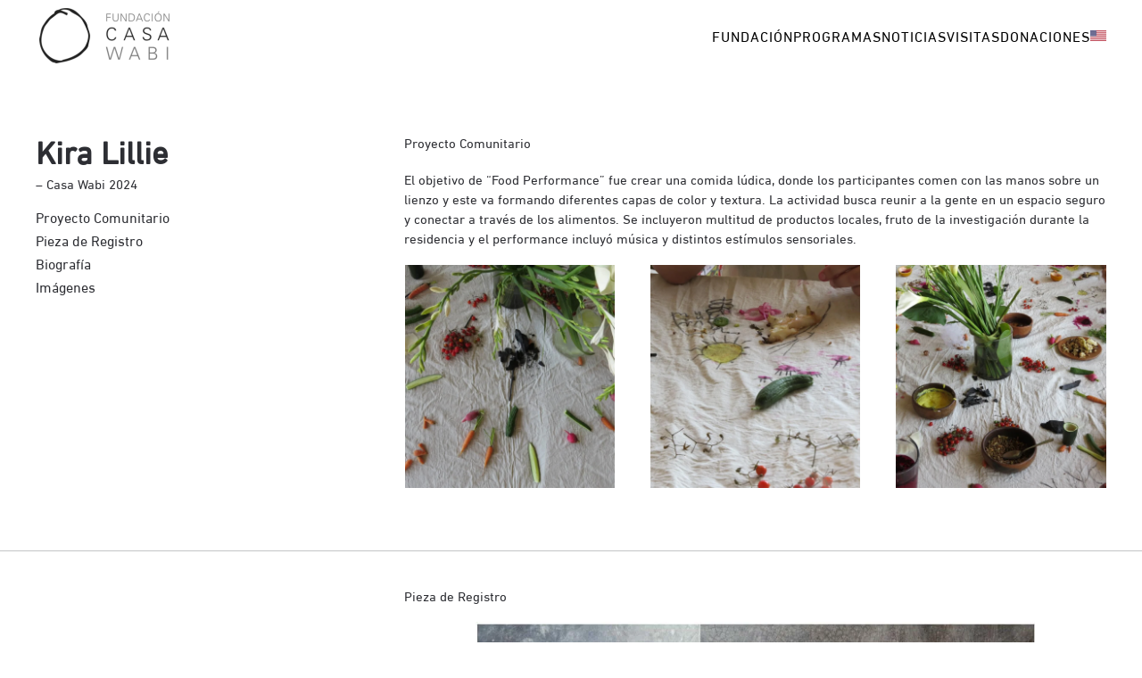

--- FILE ---
content_type: text/html; charset=UTF-8
request_url: https://casawabi.org/wabi_artist/kira-lillie/
body_size: 9237
content:
<!DOCTYPE html>
<html lang="es-ES">
    <head>
        <meta charset="UTF-8">
        <meta name="viewport" content="width=device-width, initial-scale=1">
        <link rel="icon" href="/wp-content/uploads/2023/09/FI-Wabi.png" sizes="any">
                <link rel="apple-touch-icon" href="/wp-content/uploads/2023/09/TI-Wabi.png">
                <title>Kira Lillie &#8211; casawabi</title>
<meta name='robots' content='max-image-preview:large' />
<link rel="alternate" hreflang="en" href="https://casawabi.org/en/wabi_artist/kira-lillie/" />
<link rel="alternate" hreflang="es" href="https://casawabi.org/wabi_artist/kira-lillie/" />
<link rel="alternate" hreflang="x-default" href="https://casawabi.org/wabi_artist/kira-lillie/" />
<link rel="alternate" type="application/rss+xml" title="casawabi &raquo; Feed" href="https://casawabi.org/feed/" />
<link rel="alternate" type="application/rss+xml" title="casawabi &raquo; Feed de los comentarios" href="https://casawabi.org/comments/feed/" />
<link rel="alternate" title="oEmbed (JSON)" type="application/json+oembed" href="https://casawabi.org/wp-json/oembed/1.0/embed?url=https%3A%2F%2Fcasawabi.org%2Fwabi_artist%2Fkira-lillie%2F" />
<link rel="alternate" title="oEmbed (XML)" type="text/xml+oembed" href="https://casawabi.org/wp-json/oembed/1.0/embed?url=https%3A%2F%2Fcasawabi.org%2Fwabi_artist%2Fkira-lillie%2F&#038;format=xml" />
<style id='wp-img-auto-sizes-contain-inline-css' type='text/css'>
img:is([sizes=auto i],[sizes^="auto," i]){contain-intrinsic-size:3000px 1500px}
/*# sourceURL=wp-img-auto-sizes-contain-inline-css */
</style>
<link rel='stylesheet' id='wp-block-library-css' href='https://casawabi.org/wp-includes/css/dist/block-library/style.min.css?ver=6.9' type='text/css' media='all' />
<style id='global-styles-inline-css' type='text/css'>
:root{--wp--preset--aspect-ratio--square: 1;--wp--preset--aspect-ratio--4-3: 4/3;--wp--preset--aspect-ratio--3-4: 3/4;--wp--preset--aspect-ratio--3-2: 3/2;--wp--preset--aspect-ratio--2-3: 2/3;--wp--preset--aspect-ratio--16-9: 16/9;--wp--preset--aspect-ratio--9-16: 9/16;--wp--preset--color--black: #000000;--wp--preset--color--cyan-bluish-gray: #abb8c3;--wp--preset--color--white: #ffffff;--wp--preset--color--pale-pink: #f78da7;--wp--preset--color--vivid-red: #cf2e2e;--wp--preset--color--luminous-vivid-orange: #ff6900;--wp--preset--color--luminous-vivid-amber: #fcb900;--wp--preset--color--light-green-cyan: #7bdcb5;--wp--preset--color--vivid-green-cyan: #00d084;--wp--preset--color--pale-cyan-blue: #8ed1fc;--wp--preset--color--vivid-cyan-blue: #0693e3;--wp--preset--color--vivid-purple: #9b51e0;--wp--preset--gradient--vivid-cyan-blue-to-vivid-purple: linear-gradient(135deg,rgb(6,147,227) 0%,rgb(155,81,224) 100%);--wp--preset--gradient--light-green-cyan-to-vivid-green-cyan: linear-gradient(135deg,rgb(122,220,180) 0%,rgb(0,208,130) 100%);--wp--preset--gradient--luminous-vivid-amber-to-luminous-vivid-orange: linear-gradient(135deg,rgb(252,185,0) 0%,rgb(255,105,0) 100%);--wp--preset--gradient--luminous-vivid-orange-to-vivid-red: linear-gradient(135deg,rgb(255,105,0) 0%,rgb(207,46,46) 100%);--wp--preset--gradient--very-light-gray-to-cyan-bluish-gray: linear-gradient(135deg,rgb(238,238,238) 0%,rgb(169,184,195) 100%);--wp--preset--gradient--cool-to-warm-spectrum: linear-gradient(135deg,rgb(74,234,220) 0%,rgb(151,120,209) 20%,rgb(207,42,186) 40%,rgb(238,44,130) 60%,rgb(251,105,98) 80%,rgb(254,248,76) 100%);--wp--preset--gradient--blush-light-purple: linear-gradient(135deg,rgb(255,206,236) 0%,rgb(152,150,240) 100%);--wp--preset--gradient--blush-bordeaux: linear-gradient(135deg,rgb(254,205,165) 0%,rgb(254,45,45) 50%,rgb(107,0,62) 100%);--wp--preset--gradient--luminous-dusk: linear-gradient(135deg,rgb(255,203,112) 0%,rgb(199,81,192) 50%,rgb(65,88,208) 100%);--wp--preset--gradient--pale-ocean: linear-gradient(135deg,rgb(255,245,203) 0%,rgb(182,227,212) 50%,rgb(51,167,181) 100%);--wp--preset--gradient--electric-grass: linear-gradient(135deg,rgb(202,248,128) 0%,rgb(113,206,126) 100%);--wp--preset--gradient--midnight: linear-gradient(135deg,rgb(2,3,129) 0%,rgb(40,116,252) 100%);--wp--preset--font-size--small: 13px;--wp--preset--font-size--medium: 20px;--wp--preset--font-size--large: 36px;--wp--preset--font-size--x-large: 42px;--wp--preset--spacing--20: 0.44rem;--wp--preset--spacing--30: 0.67rem;--wp--preset--spacing--40: 1rem;--wp--preset--spacing--50: 1.5rem;--wp--preset--spacing--60: 2.25rem;--wp--preset--spacing--70: 3.38rem;--wp--preset--spacing--80: 5.06rem;--wp--preset--shadow--natural: 6px 6px 9px rgba(0, 0, 0, 0.2);--wp--preset--shadow--deep: 12px 12px 50px rgba(0, 0, 0, 0.4);--wp--preset--shadow--sharp: 6px 6px 0px rgba(0, 0, 0, 0.2);--wp--preset--shadow--outlined: 6px 6px 0px -3px rgb(255, 255, 255), 6px 6px rgb(0, 0, 0);--wp--preset--shadow--crisp: 6px 6px 0px rgb(0, 0, 0);}:where(.is-layout-flex){gap: 0.5em;}:where(.is-layout-grid){gap: 0.5em;}body .is-layout-flex{display: flex;}.is-layout-flex{flex-wrap: wrap;align-items: center;}.is-layout-flex > :is(*, div){margin: 0;}body .is-layout-grid{display: grid;}.is-layout-grid > :is(*, div){margin: 0;}:where(.wp-block-columns.is-layout-flex){gap: 2em;}:where(.wp-block-columns.is-layout-grid){gap: 2em;}:where(.wp-block-post-template.is-layout-flex){gap: 1.25em;}:where(.wp-block-post-template.is-layout-grid){gap: 1.25em;}.has-black-color{color: var(--wp--preset--color--black) !important;}.has-cyan-bluish-gray-color{color: var(--wp--preset--color--cyan-bluish-gray) !important;}.has-white-color{color: var(--wp--preset--color--white) !important;}.has-pale-pink-color{color: var(--wp--preset--color--pale-pink) !important;}.has-vivid-red-color{color: var(--wp--preset--color--vivid-red) !important;}.has-luminous-vivid-orange-color{color: var(--wp--preset--color--luminous-vivid-orange) !important;}.has-luminous-vivid-amber-color{color: var(--wp--preset--color--luminous-vivid-amber) !important;}.has-light-green-cyan-color{color: var(--wp--preset--color--light-green-cyan) !important;}.has-vivid-green-cyan-color{color: var(--wp--preset--color--vivid-green-cyan) !important;}.has-pale-cyan-blue-color{color: var(--wp--preset--color--pale-cyan-blue) !important;}.has-vivid-cyan-blue-color{color: var(--wp--preset--color--vivid-cyan-blue) !important;}.has-vivid-purple-color{color: var(--wp--preset--color--vivid-purple) !important;}.has-black-background-color{background-color: var(--wp--preset--color--black) !important;}.has-cyan-bluish-gray-background-color{background-color: var(--wp--preset--color--cyan-bluish-gray) !important;}.has-white-background-color{background-color: var(--wp--preset--color--white) !important;}.has-pale-pink-background-color{background-color: var(--wp--preset--color--pale-pink) !important;}.has-vivid-red-background-color{background-color: var(--wp--preset--color--vivid-red) !important;}.has-luminous-vivid-orange-background-color{background-color: var(--wp--preset--color--luminous-vivid-orange) !important;}.has-luminous-vivid-amber-background-color{background-color: var(--wp--preset--color--luminous-vivid-amber) !important;}.has-light-green-cyan-background-color{background-color: var(--wp--preset--color--light-green-cyan) !important;}.has-vivid-green-cyan-background-color{background-color: var(--wp--preset--color--vivid-green-cyan) !important;}.has-pale-cyan-blue-background-color{background-color: var(--wp--preset--color--pale-cyan-blue) !important;}.has-vivid-cyan-blue-background-color{background-color: var(--wp--preset--color--vivid-cyan-blue) !important;}.has-vivid-purple-background-color{background-color: var(--wp--preset--color--vivid-purple) !important;}.has-black-border-color{border-color: var(--wp--preset--color--black) !important;}.has-cyan-bluish-gray-border-color{border-color: var(--wp--preset--color--cyan-bluish-gray) !important;}.has-white-border-color{border-color: var(--wp--preset--color--white) !important;}.has-pale-pink-border-color{border-color: var(--wp--preset--color--pale-pink) !important;}.has-vivid-red-border-color{border-color: var(--wp--preset--color--vivid-red) !important;}.has-luminous-vivid-orange-border-color{border-color: var(--wp--preset--color--luminous-vivid-orange) !important;}.has-luminous-vivid-amber-border-color{border-color: var(--wp--preset--color--luminous-vivid-amber) !important;}.has-light-green-cyan-border-color{border-color: var(--wp--preset--color--light-green-cyan) !important;}.has-vivid-green-cyan-border-color{border-color: var(--wp--preset--color--vivid-green-cyan) !important;}.has-pale-cyan-blue-border-color{border-color: var(--wp--preset--color--pale-cyan-blue) !important;}.has-vivid-cyan-blue-border-color{border-color: var(--wp--preset--color--vivid-cyan-blue) !important;}.has-vivid-purple-border-color{border-color: var(--wp--preset--color--vivid-purple) !important;}.has-vivid-cyan-blue-to-vivid-purple-gradient-background{background: var(--wp--preset--gradient--vivid-cyan-blue-to-vivid-purple) !important;}.has-light-green-cyan-to-vivid-green-cyan-gradient-background{background: var(--wp--preset--gradient--light-green-cyan-to-vivid-green-cyan) !important;}.has-luminous-vivid-amber-to-luminous-vivid-orange-gradient-background{background: var(--wp--preset--gradient--luminous-vivid-amber-to-luminous-vivid-orange) !important;}.has-luminous-vivid-orange-to-vivid-red-gradient-background{background: var(--wp--preset--gradient--luminous-vivid-orange-to-vivid-red) !important;}.has-very-light-gray-to-cyan-bluish-gray-gradient-background{background: var(--wp--preset--gradient--very-light-gray-to-cyan-bluish-gray) !important;}.has-cool-to-warm-spectrum-gradient-background{background: var(--wp--preset--gradient--cool-to-warm-spectrum) !important;}.has-blush-light-purple-gradient-background{background: var(--wp--preset--gradient--blush-light-purple) !important;}.has-blush-bordeaux-gradient-background{background: var(--wp--preset--gradient--blush-bordeaux) !important;}.has-luminous-dusk-gradient-background{background: var(--wp--preset--gradient--luminous-dusk) !important;}.has-pale-ocean-gradient-background{background: var(--wp--preset--gradient--pale-ocean) !important;}.has-electric-grass-gradient-background{background: var(--wp--preset--gradient--electric-grass) !important;}.has-midnight-gradient-background{background: var(--wp--preset--gradient--midnight) !important;}.has-small-font-size{font-size: var(--wp--preset--font-size--small) !important;}.has-medium-font-size{font-size: var(--wp--preset--font-size--medium) !important;}.has-large-font-size{font-size: var(--wp--preset--font-size--large) !important;}.has-x-large-font-size{font-size: var(--wp--preset--font-size--x-large) !important;}
/*# sourceURL=global-styles-inline-css */
</style>

<style id='classic-theme-styles-inline-css' type='text/css'>
/*! This file is auto-generated */
.wp-block-button__link{color:#fff;background-color:#32373c;border-radius:9999px;box-shadow:none;text-decoration:none;padding:calc(.667em + 2px) calc(1.333em + 2px);font-size:1.125em}.wp-block-file__button{background:#32373c;color:#fff;text-decoration:none}
/*# sourceURL=/wp-includes/css/classic-themes.min.css */
</style>
<link rel='stylesheet' id='wpml-blocks-css' href='https://casawabi.org/wp-content/plugins/sitepress-multilingual-cms/dist/css/blocks/styles.css?ver=4.6.5' type='text/css' media='all' />
<link rel='stylesheet' id='wpml-menu-item-0-css' href='https://casawabi.org/wp-content/plugins/sitepress-multilingual-cms/templates/language-switchers/menu-item/style.min.css?ver=1' type='text/css' media='all' />
<link href="https://casawabi.org/wp-content/themes/yootheme-wabi/css/theme.1.css?ver=1746618195" rel="stylesheet">
<link href="https://casawabi.org/wp-content/themes/yootheme/css/theme.update.css?ver=3.0.15" rel="stylesheet">
<link href="https://casawabi.org/wp-content/themes/yootheme-wabi/css/custom.css?ver=3.0.15" rel="stylesheet">
<script type="text/javascript" id="wpml-cookie-js-extra">
/* <![CDATA[ */
var wpml_cookies = {"wp-wpml_current_language":{"value":"es","expires":1,"path":"/"}};
var wpml_cookies = {"wp-wpml_current_language":{"value":"es","expires":1,"path":"/"}};
//# sourceURL=wpml-cookie-js-extra
/* ]]> */
</script>
<script type="text/javascript" src="https://casawabi.org/wp-content/plugins/sitepress-multilingual-cms/res/js/cookies/language-cookie.js?ver=4.6.5" id="wpml-cookie-js"></script>
<link rel="https://api.w.org/" href="https://casawabi.org/wp-json/" /><link rel="alternate" title="JSON" type="application/json" href="https://casawabi.org/wp-json/wp/v2/wabi_artist/11826" /><link rel="EditURI" type="application/rsd+xml" title="RSD" href="https://casawabi.org/xmlrpc.php?rsd" />
<meta name="generator" content="WordPress 6.9" />
<link rel="canonical" href="https://casawabi.org/wabi_artist/kira-lillie/" />
<link rel='shortlink' href='https://casawabi.org/?p=11826' />
<meta name="generator" content="WPML ver:4.6.5 stt:1,2;" />
<script src="https://casawabi.org/wp-content/themes/yootheme/vendor/assets/uikit/dist/js/uikit.min.js?ver=3.0.15"></script>
<script src="https://casawabi.org/wp-content/themes/yootheme/vendor/assets/uikit/dist/js/uikit-icons-fuse.min.js?ver=3.0.15"></script>
<script src="https://casawabi.org/wp-content/themes/yootheme/js/theme.js?ver=3.0.15"></script>
<script>var $theme = {};</script>
		<style type="text/css" id="wp-custom-css">
			body:not(:not(.page-id-9, .page-id-225))
div.tm-header 
{ filter: invert(1); }

body:not(:not(.page-id-9, .page-id-225))
div.tm-header ul.uk-navbar-nav >
li:last-child
{ filter: invert(1); }

#video-coverhome video 
{ width: 100%; height: 100vh; object-fit: cover; }

div.otgs-development-site-front-end
{ display: none; }

.gallery-widgetkit a.uk-slidenav {
	margin: 10px !important;
	padding: 5px 10px !important;
	display: block !important;
	width: 34px !important;
	height: 34px !important;
	overflow: visible !important;
	overflow-x: visible !important;
	overflow-y: visible !important;
}

.gallery-widgetkit a.uk-slidenav svg {
	width: 14px !important;
	height: 24px !important;
	display: block !important;
}

.gallery-widgetkit a.uk-slidenav svg polyline 
{ stroke: #000 !important; }		</style>
		    </head>
    <body class="wp-singular wabi_artist-template-default single single-wabi_artist postid-11826 wp-theme-yootheme wp-child-theme-yootheme-wabi ">
        
        
        
        <div class="tm-page">

                        


<div class="tm-header-mobile uk-hidden@m" uk-header>


    
        <div class="uk-navbar-container">

            <div class="uk-container uk-container-expand">
                <nav class="uk-navbar" uk-navbar="{&quot;container&quot;:&quot;.tm-header-mobile&quot;}">

                                        <div class="uk-navbar-left">

                                                    <a href="https://casawabi.org/" aria-label="Back to home" class="uk-logo uk-navbar-item">
    <picture>
<source type="image/webp" srcset="/wp-content/themes/yootheme/cache/35/Logo_CW_Grises-350e0324.webp 99w, /wp-content/themes/yootheme/cache/26/Logo_CW_Grises-26c90964.webp 198w" sizes="(min-width: 99px) 99px">
<img alt loading="eager" src="/wp-content/themes/yootheme/cache/04/Logo_CW_Grises-04f5ab65.png" width="99" height="45">
</picture></a>                        
                        
                    </div>
                    
                    
                                        <div class="uk-navbar-right">

                                                                            
                        <a uk-toggle aria-label="Open Menu" href="#tm-dialog-mobile" class="uk-navbar-toggle">

        
        <div uk-navbar-toggle-icon></div>

        
    </a>
                    </div>
                    
                </nav>
            </div>

        </div>

    




        <div id="tm-dialog-mobile" uk-offcanvas="container: true; overlay: true" mode="slide" flip>
        <div class="uk-offcanvas-bar uk-flex uk-flex-column">

                        <button class="uk-offcanvas-close uk-close-large" type="button" uk-close uk-toggle="cls: uk-close-large; mode: media; media: @s"></button>
            
                        <div class="uk-margin-auto-bottom">
                
<div class="uk-grid uk-child-width-1-1">    <div>
<div class="uk-panel widget widget_nav_menu" id="nav_menu-2">

    
    
<ul class="uk-nav uk-nav-default uk-nav-accordion" uk-nav="targets: &gt; .js-accordion">
    
	<li class="menu-item menu-item-type-custom menu-item-object-custom menu-item-has-children js-accordion uk-parent"><a href> Fundación <span uk-nav-parent-icon></span></a>
	<ul class="uk-nav-sub">

		<li class="menu-item menu-item-type-post_type menu-item-object-page"><a href="https://casawabi.org/acerca-de/"> Acerca de</a></li>
		<li class="menu-item menu-item-type-post_type menu-item-object-page"><a href="https://casawabi.org/arquitectura-e-intervenciones-de-arte/"> Arquitectura e Intervenciones de Arte</a></li>
		<li class="menu-item menu-item-type-post_type menu-item-object-page"><a href="https://casawabi.org/directorio/"> Directorio</a></li>
		<li class="menu-item menu-item-type-post_type menu-item-object-page"><a href="https://casawabi.org/logros/"> Logros</a></li></ul></li>
	<li class="menu-item menu-item-type-custom menu-item-object-custom menu-item-has-children js-accordion uk-parent"><a href> Programas <span uk-nav-parent-icon></span></a>
	<ul class="uk-nav-sub">

		<li class="menu-item menu-item-type-post_type menu-item-object-page"><a href="https://casawabi.org/residencias-y-proyectos-comunitarios/"> Residencias y Proyectos Comunitarios</a></li>
		<li class="menu-item menu-item-type-post_type menu-item-object-page"><a href="https://casawabi.org/exhibiciones/"> Exhibiciones</a></li>
		<li class="menu-item menu-item-type-post_type menu-item-object-page"><a href="https://casawabi.org/cine/"> Cine</a></li>
		<li class="menu-item menu-item-type-post_type menu-item-object-page"><a href="https://casawabi.org/barro/"> Barro</a></li>
		<li class="menu-item menu-item-type-post_type menu-item-object-page"><a href="https://casawabi.org/biblioteca-movil/"> Biblioteca Móvil</a></li></ul></li>
	<li class="menu-item menu-item-type-post_type menu-item-object-page"><a href="https://casawabi.org/eventos/"> Noticias</a></li>
	<li class="menu-item menu-item-type-post_type menu-item-object-page"><a href="https://casawabi.org/visitas/"> Visitas</a></li>
	<li class="menu-item menu-item-type-post_type menu-item-object-page"><a href="https://casawabi.org/donaciones/"> Donaciones</a></li>
	<li class="menu-item wpml-ls-slot-48 wpml-ls-item wpml-ls-item-en wpml-ls-menu-item wpml-ls-first-item wpml-ls-last-item menu-item-type-wpml_ls_menu_item menu-item-object-wpml_ls_menu_item"><a href="https://casawabi.org/en/wabi_artist/kira-lillie/"> 
            <img
            class="wpml-ls-flag"
            src="https://casawabi.org/wp-content/uploads/flags/usa.png"
            alt="Inglés"
            
            
    /></a></li></ul>

</div>
</div></div>            </div>
            
            
        </div>
    </div>
    
    
    

</div>





<div class="tm-header uk-visible@m" uk-header>



    
        <div class="uk-navbar-container">

            <div class="uk-container">
                <nav class="uk-navbar" uk-navbar="{&quot;align&quot;:&quot;left&quot;,&quot;container&quot;:&quot;.tm-header&quot;,&quot;boundary&quot;:&quot;.tm-header .uk-navbar-container&quot;}">

                                        <div class="uk-navbar-left">

                                                    <a href="https://casawabi.org/" aria-label="Back to home" class="uk-logo uk-navbar-item">
    <picture>
<source type="image/webp" srcset="/wp-content/themes/yootheme/cache/33/Logo_CW_Grises-33c77d96.webp 154w, /wp-content/themes/yootheme/cache/c1/Logo_CW_Grises-c1cdd89e.webp 299w" sizes="(min-width: 154px) 154px">
<img alt loading="eager" src="/wp-content/themes/yootheme/cache/02/Logo_CW_Grises-023cd5d7.png" width="154" height="70">
</picture></a>                        
                        
                        
                    </div>
                    
                    
                                        <div class="uk-navbar-right">

                                                    
<ul class="uk-navbar-nav">
    
	<li class="menu-item menu-item-type-custom menu-item-object-custom menu-item-has-children uk-parent"><a> Fundación</a>
	<div class="uk-navbar-dropdown" uk-drop="{&quot;clsDrop&quot;:&quot;uk-navbar-dropdown&quot;,&quot;flip&quot;:&quot;false&quot;,&quot;container&quot;:&quot;.tm-header&quot;,&quot;mode&quot;:&quot;hover&quot;,&quot;pos&quot;:&quot;bottom-left&quot;}"><div class="uk-navbar-dropdown-grid uk-child-width-1-1" uk-grid><div><ul class="uk-nav uk-navbar-dropdown-nav">

		<li class="menu-item menu-item-type-post_type menu-item-object-page"><a href="https://casawabi.org/acerca-de/"> Acerca de</a></li>
		<li class="menu-item menu-item-type-post_type menu-item-object-page"><a href="https://casawabi.org/arquitectura-e-intervenciones-de-arte/"> Arquitectura e Intervenciones de Arte</a></li>
		<li class="menu-item menu-item-type-post_type menu-item-object-page"><a href="https://casawabi.org/directorio/"> Directorio</a></li>
		<li class="menu-item menu-item-type-post_type menu-item-object-page"><a href="https://casawabi.org/logros/"> Logros</a></li></ul></div></div></div></li>
	<li class="menu-item menu-item-type-custom menu-item-object-custom menu-item-has-children uk-parent"><a> Programas</a>
	<div class="uk-navbar-dropdown" uk-drop="{&quot;clsDrop&quot;:&quot;uk-navbar-dropdown&quot;,&quot;flip&quot;:&quot;false&quot;,&quot;container&quot;:&quot;.tm-header&quot;,&quot;mode&quot;:&quot;hover&quot;,&quot;pos&quot;:&quot;bottom-left&quot;}"><div class="uk-navbar-dropdown-grid uk-child-width-1-1" uk-grid><div><ul class="uk-nav uk-navbar-dropdown-nav">

		<li class="menu-item menu-item-type-post_type menu-item-object-page"><a href="https://casawabi.org/residencias-y-proyectos-comunitarios/"> Residencias y Proyectos Comunitarios</a></li>
		<li class="menu-item menu-item-type-post_type menu-item-object-page"><a href="https://casawabi.org/exhibiciones/"> Exhibiciones</a></li>
		<li class="menu-item menu-item-type-post_type menu-item-object-page"><a href="https://casawabi.org/cine/"> Cine</a></li>
		<li class="menu-item menu-item-type-post_type menu-item-object-page"><a href="https://casawabi.org/barro/"> Barro</a></li>
		<li class="menu-item menu-item-type-post_type menu-item-object-page"><a href="https://casawabi.org/biblioteca-movil/"> Biblioteca Móvil</a></li></ul></div></div></div></li>
	<li class="menu-item menu-item-type-post_type menu-item-object-page"><a href="https://casawabi.org/eventos/"> Noticias</a></li>
	<li class="menu-item menu-item-type-post_type menu-item-object-page"><a href="https://casawabi.org/visitas/"> Visitas</a></li>
	<li class="menu-item menu-item-type-post_type menu-item-object-page"><a href="https://casawabi.org/donaciones/"> Donaciones</a></li>
	<li class="menu-item wpml-ls-slot-48 wpml-ls-item wpml-ls-item-en wpml-ls-menu-item wpml-ls-first-item wpml-ls-last-item menu-item-type-wpml_ls_menu_item menu-item-object-wpml_ls_menu_item"><a href="https://casawabi.org/en/wabi_artist/kira-lillie/"> 
            <img
            class="wpml-ls-flag"
            src="https://casawabi.org/wp-content/uploads/flags/usa.png"
            alt="Inglés"
            
            
    /></a></li></ul>
                        
                                                                            
                    </div>
                    
                </nav>
            </div>

        </div>

    







</div>

            
            
            <!-- Builder #template-dIHdLbJZ -->
<div id="communityproject" class="uk-section-default uk-section">
    
        
        
        
            
                                <div class="uk-container">                
                    
                    <div class="tm-grid-expand uk-grid-margin" uk-grid>
<div class="uk-width-1-3@m">
    
        
            
            
            
                
                    
<h1 class="uk-margin-small" id="wabiartist-artistname">        Kira Lillie    </h1>
<h2 class="uk-margin-remove-vertical" id="wabiartist-location">        &#8211; Casa Wabi 2024    </h2>
<ul class="uk-list uk-margin" id="wabiartist-list">
    <li class="el-item">        
    <div class="el-content uk-panel"><a href="#communityproject" uk-scroll class="el-link uk-margin-remove-last-child"><p>Proyecto Comunitario</p></a></div>            </li>

    <li class="el-item">        
    <div class="el-content uk-panel"><a href="#logpiece" uk-scroll class="el-link uk-margin-remove-last-child"><p>Pieza de Registro</p></a></div>            </li>

    <li class="el-item">        
    <div class="el-content uk-panel"><a href="#biography" uk-scroll class="el-link uk-margin-remove-last-child"><p>Biografía</p></a></div>            </li>

    <li class="el-item">        
    <div class="el-content uk-panel"><a href="#images" uk-scroll class="el-link uk-margin-remove-last-child"><p>Imágenes</p></a></div>            </li>
</ul>
                
            
        
    
</div>

<div class="uk-width-2-3@m">
    
        
            
            
            
                
                    
<h2 class="wabiartist-title uk-margin" id="wabiartist-commpro">        Proyecto Comunitario    </h2><div class="uk-panel uk-text-lead wabiartist-text uk-margin" id="wabiartist-commprotext">El objetivo de “Food Performance” fue crear una comida lúdica, donde los participantes comen con las manos sobre un lienzo y este va formando diferentes capas de color y textura. La actividad busca reunir a la gente en un espacio seguro y conectar a través de los alimentos. Se incluyeron multitud de productos locales, fruto de la investigación durante la residencia y el performance incluyó música y distintos estímulos sensoriales.</div>
<div class="gallery-wabiartist uk-margin uk-text-center">
    <div class="uk-child-width-1-1 uk-child-width-1-3@m uk-flex-center" uk-grid>        <div>
<div class="uk-light">
<div class="el-item uk-inline-clip">
    
        

<picture>
<source type="image/webp" srcset="/wp-content/themes/yootheme/cache/a3/IMG_2533-scaled-a356aa3e.webp 768w, /wp-content/themes/yootheme/cache/f7/IMG_2533-scaled-f76c2fa9.webp 1024w, /wp-content/themes/yootheme/cache/9d/IMG_2533-scaled-9df16b11.webp 1366w, /wp-content/themes/yootheme/cache/52/IMG_2533-scaled-52a479bd.webp 1400w" sizes="(min-width: 1400px) 1400px">
<img decoding="async" src="/wp-content/themes/yootheme/cache/85/IMG_2533-scaled-8585d726.jpeg" width="1400" height="1050" alt loading="lazy" class="el-image uk-transition-opaque">
</picture>

        
        
        
    
</div>
</div></div>        <div>
<div class="uk-light">
<div class="el-item uk-inline-clip">
    
        

<picture>
<source type="image/webp" srcset="/wp-content/themes/yootheme/cache/29/IMG_2544-scaled-29e366a9.webp 768w, /wp-content/themes/yootheme/cache/29/IMG_2544-scaled-294ac419.webp 1024w, /wp-content/themes/yootheme/cache/e6/IMG_2544-scaled-e689a6ed.webp 1366w, /wp-content/themes/yootheme/cache/98/IMG_2544-scaled-981cb7b7.webp 1400w" sizes="(min-width: 1400px) 1400px">
<img decoding="async" src="/wp-content/themes/yootheme/cache/ba/IMG_2544-scaled-babb1011.jpeg" width="1400" height="1050" alt loading="lazy" class="el-image uk-transition-opaque">
</picture>

        
        
        
    
</div>
</div></div>        <div>
<div class="uk-light">
<div class="el-item uk-inline-clip">
    
        

<picture>
<source type="image/webp" srcset="/wp-content/themes/yootheme/cache/2d/IMG_2539-scaled-2d22d419.webp 768w, /wp-content/themes/yootheme/cache/f8/IMG_2539-scaled-f815b7b3.webp 1024w, /wp-content/themes/yootheme/cache/ca/IMG_2539-scaled-ca61b2fc.webp 1366w, /wp-content/themes/yootheme/cache/9f/IMG_2539-scaled-9f2ba05f.webp 1400w" sizes="(min-width: 1400px) 1400px">
<img decoding="async" src="/wp-content/themes/yootheme/cache/8b/IMG_2539-scaled-8b9f3f09.jpeg" width="1400" height="1050" alt loading="lazy" class="el-image uk-transition-opaque">
</picture>

        
        
        
    
</div>
</div></div>        </div>

</div>

                
            
        
    
</div>
</div>
                                </div>
                
            
        
    
</div>

<div id="logpiece" class="greyborder uk-section-default uk-section uk-section-small">
    
        
        
        
            
                                <div class="uk-container">                
                    
                    <div class="tm-grid-expand uk-grid-margin" uk-grid>
<div class="uk-width-1-3@m">
    
        
            
            
            
                
                    
                
            
        
    
</div>

<div class="uk-width-2-3@m">
    
        
            
            
            
                
                    
<h2 class="wabiartist-title uk-margin" id="wabiartist-logpiece">        Pieza de Registro    </h2>
<div class="uk-margin" uk-slider id="wabiartist-logpiecepanel">
    <div class="uk-position-relative">
                <div class="uk-slider-container">
        
            <ul class="uk-slider-items uk-grid uk-grid-match">                                <li class="uk-width-1-1 uk-width-1-1@m">
<div class="el-item uk-panel uk-margin-remove-first-child">
    
                <picture>
<source type="image/webp" srcset="/wp-content/themes/yootheme/cache/12/WhatsApp-Image-2024-06-06-at-12.23.09-PM-126427a8.webp 768w, /wp-content/themes/yootheme/cache/ae/WhatsApp-Image-2024-06-06-at-12.23.09-PM-ae67b138.webp 952w" sizes="(min-width: 952px) 952px">
<img decoding="async" src="/wp-content/themes/yootheme/cache/04/WhatsApp-Image-2024-06-06-at-12.23.09-PM-0483802b.jpeg" width="952" height="732" class="el-image" alt loading="lazy">
</picture>        
                    

        
        
        
    
        
        
        
        
        
        
        
    
</div></li>                                <li class="uk-width-1-1 uk-width-1-1@m">
<div class="el-item uk-panel uk-margin-remove-first-child">
    
                <picture>
<source type="image/webp" srcset="/wp-content/themes/yootheme/cache/23/WhatsApp-Image-2024-03-28-at-11.12.22-AM-7-23ff748e.webp 768w, /wp-content/themes/yootheme/cache/59/WhatsApp-Image-2024-03-28-at-11.12.22-AM-7-59c91273.webp 1024w, /wp-content/themes/yootheme/cache/58/WhatsApp-Image-2024-03-28-at-11.12.22-AM-7-588057e1.webp 1050w" sizes="(min-width: 1050px) 1050px">
<img decoding="async" src="/wp-content/themes/yootheme/cache/95/WhatsApp-Image-2024-03-28-at-11.12.22-AM-7-9532fa8f.jpeg" width="1050" height="1400" class="el-image" alt loading="lazy">
</picture>        
                    

        
        
        
    
        
        
        
        
        
        
        
    
</div></li>                                <li class="uk-width-1-1 uk-width-1-1@m">
<div class="el-item uk-panel uk-margin-remove-first-child">
    
                <picture>
<source type="image/webp" srcset="/wp-content/themes/yootheme/cache/5b/WhatsApp-Image-2024-03-28-at-11.12.22-AM-8-5b503650.webp 768w, /wp-content/themes/yootheme/cache/1c/WhatsApp-Image-2024-03-28-at-11.12.22-AM-8-1c001afd.webp 1024w, /wp-content/themes/yootheme/cache/7e/WhatsApp-Image-2024-03-28-at-11.12.22-AM-8-7e499622.webp 1050w" sizes="(min-width: 1050px) 1050px">
<img decoding="async" src="/wp-content/themes/yootheme/cache/62/WhatsApp-Image-2024-03-28-at-11.12.22-AM-8-62d0455f.jpeg" width="1050" height="1400" class="el-image" alt loading="lazy">
</picture>        
                    

        
        
        
    
        
        
        
        
        
        
        
    
</div></li>                                <li class="uk-width-1-1 uk-width-1-1@m">
<div class="el-item uk-panel uk-margin-remove-first-child">
    
                <picture>
<source type="image/webp" srcset="/wp-content/themes/yootheme/cache/bd/WhatsApp-Image-2024-03-28-at-11.12.22-AM-12-bd26fd7a.webp 768w, /wp-content/themes/yootheme/cache/ca/WhatsApp-Image-2024-03-28-at-11.12.22-AM-12-ca40a52a.webp 1024w, /wp-content/themes/yootheme/cache/fc/WhatsApp-Image-2024-03-28-at-11.12.22-AM-12-fc140c95.webp 1050w" sizes="(min-width: 1050px) 1050px">
<img decoding="async" src="/wp-content/themes/yootheme/cache/24/WhatsApp-Image-2024-03-28-at-11.12.22-AM-12-24d99700.jpeg" width="1050" height="1400" class="el-image" alt loading="lazy">
</picture>        
                    

        
        
        
    
        
        
        
        
        
        
        
    
</div></li>                                <li class="uk-width-1-1 uk-width-1-1@m">
<div class="el-item uk-panel uk-margin-remove-first-child">
    
                <picture>
<source type="image/webp" srcset="/wp-content/themes/yootheme/cache/c0/WhatsApp-Image-2024-03-28-at-11.12.22-AM-14-c0fa03c6.webp 768w, /wp-content/themes/yootheme/cache/af/WhatsApp-Image-2024-03-28-at-11.12.22-AM-14-af0adfb6.webp 1024w, /wp-content/themes/yootheme/cache/11/WhatsApp-Image-2024-03-28-at-11.12.22-AM-14-118ef1e4.webp 1050w" sizes="(min-width: 1050px) 1050px">
<img decoding="async" src="/wp-content/themes/yootheme/cache/d1/WhatsApp-Image-2024-03-28-at-11.12.22-AM-14-d11d0d3a.jpeg" width="1050" height="1400" class="el-image" alt loading="lazy">
</picture>        
                    

        
        
        
    
        
        
        
        
        
        
        
    
</div></li>                                <li class="uk-width-1-1 uk-width-1-1@m">
<div class="el-item uk-panel uk-margin-remove-first-child">
    
                <picture>
<source type="image/webp" srcset="/wp-content/themes/yootheme/cache/07/WhatsApp-Image-2024-03-28-at-11.12.22-AM-18-07ae140e.webp 768w, /wp-content/themes/yootheme/cache/59/WhatsApp-Image-2024-03-28-at-11.12.22-AM-18-5973c03e.webp 1024w, /wp-content/themes/yootheme/cache/2d/WhatsApp-Image-2024-03-28-at-11.12.22-AM-18-2d27e7f7.webp 1050w" sizes="(min-width: 1050px) 1050px">
<img decoding="async" src="/wp-content/themes/yootheme/cache/dd/WhatsApp-Image-2024-03-28-at-11.12.22-AM-18-dd08d5bf.jpeg" width="1050" height="1400" class="el-image" alt loading="lazy">
</picture>        
                    

        
        
        
    
        
        
        
        
        
        
        
    
</div></li>                            </ul>

                </div>
        
                
<div class="uk-visible@xl">    <a class="el-slidenav uk-position-medium uk-position-center-left-out" href="#" uk-slidenav-previous uk-slider-item="previous" uk-toggle="cls: uk-position-center-left-out uk-position-center-left; mode: media; media: @xl" aria-label="Previous slide"></a>    <a class="el-slidenav uk-position-medium uk-position-center-right-out" href="#" uk-slidenav-next uk-slider-item="next" uk-toggle="cls: uk-position-center-right-out uk-position-center-right; mode: media; media: @xl" aria-label="Next slide"></a></div>
        
    </div>

        <ul class="el-nav uk-slider-nav uk-dotnav uk-flex-center uk-margin-top uk-visible@s" uk-margin><li uk-slider-item="0"><a href aria-label="Go to slide 1"></a></li><li uk-slider-item="1"><a href aria-label="Go to slide 2"></a></li><li uk-slider-item="2"><a href aria-label="Go to slide 3"></a></li><li uk-slider-item="3"><a href aria-label="Go to slide 4"></a></li><li uk-slider-item="4"><a href aria-label="Go to slide 5"></a></li><li uk-slider-item="5"><a href aria-label="Go to slide 6"></a></li></ul>    
</div>
<div class="uk-panel uk-text-lead wabiartist-text uk-margin" id="wabiartist-logdesc">SIN NOMBRE, 2024<br />
Técnica mixta: barro cocido, manta intervenida con comida, concha, madera y plata<br />
<br />
Variables</div>
                
            
        
    
</div>
</div>
                                </div>
                
            
        
    
</div>

<div id="biography" class="greyborder uk-section-default uk-section uk-section-small">
    
        
        
        
            
                                <div class="uk-container">                
                    
                    <div class="tm-grid-expand uk-grid-margin" uk-grid>
<div class="uk-width-1-3@m">
    
        
            
            
            
                
                    
                
            
        
    
</div>

<div class="uk-width-2-3@m">
    
        
            
            
            
                
                    
<h2 class="wabiartist-title uk-margin-remove-vertical" id="wabiartist-country">        Estados Unidos    </h2>
<h2 class="wabiartist-title uk-margin-remove-vertical" id="wabiartist-biotitle">        Colorado, 1983    </h2><div class="uk-panel uk-text-lead wabiartist-text uk-margin" id="wabiartist-bio">Kira Lillie, la visionaria fundadora de INCORP world, un proyecto de vanguardia que representa una fusión única de arte y bienestar holístico. Nacida en un mundo donde el espíritu comunitario y las artes curativas eran la norma, la crianza de Kira en Santa Cruz, California, sentó las bases para sus futuros proyectos. Su temprana fascinación por la moda y el lujo, junto con una conexión profundamente arraigada con la vida comunitaria y la curación alternativa, la convirtieron en una emprendedora multifacética y fuerza creativa. <br />
<br />
El viaje de Kira es un testimonio de su adaptabilidad y espíritu creativo. Desde organizar sesiones de fotos en su juventud hasta aventurarse en la fotografía de moda en Italia, siempre ha buscado formas de expresar su visión única. El establecimiento de VK Lillie, una empresa de joyería colaborativa con su madre, mostró aún más su capacidad empresarial, estilo, combinando expresión artística con visión para los negocios. Esta experiencia no sólo le proporcionó estabilidad financiera sino que también amplió su red y profundizó su inmersión en el mundo del arte. INCORP, una creación de Kira, es la culminación de las experiencias e influencias de su vida. La marca integra a la perfección los aspectos comunitarios y curativos de su educación con los glamurosos ámbitos del arte, la moda y el lujo. En esencia, INCORP es una colaboración interdisciplinaria que explora el cuerpo y la mente a través de productos innovadores y experiencias inmersivas. <br />
<br />
De su línea de aromaterapia única hasta el diseño distintivo de sus frascos de fragancias, INCORP es un testimonio de la visión de Kira de armonizar los mundos externo e interno. Únase a nosotros mientras nos adentramos en el mundo de INCORP, explorando el viaje de Kira Lillie desde una joven creativa en Santa Cruz al fundador de una marca que redefine los límites de la belleza, el bienestar y la expresión artística. A través de INCORP, Kira no sólo encarna la misión de su vida, sino que también ofrece una ventana a un mundo donde la belleza, la curación y el arte convergen en una sinfonía exquisita.</div>
                
            
        
    
</div>
</div>
                                </div>
                
            
        
    
</div>

<div id="images" class="greyborder uk-section-default uk-section uk-section-small">
    
        
        
        
            
                                <div class="uk-container">                
                    
                    <div class="tm-grid-expand uk-grid-margin" uk-grid>
<div class="uk-width-1-3@m">
    
        
            
            
            
                
                    
                
            
        
    
</div>

<div class="uk-width-2-3@m">
    
        
            
            
            
                
                    
<h2 class="wabiartist-title uk-margin" id="wabiartist-images">        Imágenes    </h2>
<div class="gallery-wabiartist uk-margin uk-text-center">
    <div class="uk-child-width-1-1 uk-child-width-1-3@m uk-flex-center" uk-grid uk-lightbox="toggle: a[data-type];">        <div>
<div class="uk-light">
<a class="el-item uk-inline-clip uk-link-toggle" href="/wp-content/uploads/2024/04/Screenshot-2024-04-12-at-11.01.51%E2%80%AFa.m.png" data-type="image" aria-label="Read more">
    
        

<picture>
<source type="image/webp" srcset="/wp-content/themes/yootheme/cache/9f/Screenshot-2024-04-12-at-11.01.51%E2%80%AFa.m-9f0620bf.webp 768w, /wp-content/themes/yootheme/cache/e2/Screenshot-2024-04-12-at-11.01.51%E2%80%AFa.m-e2db8ee2.webp 850w" sizes="(min-width: 850px) 850px">
<img decoding="async" src="/wp-content/themes/yootheme/cache/5c/Screenshot-2024-04-12-at-11.01.51%E2%80%AFa.m-5ca4bc25.png" width="850" height="1192" alt loading="lazy" class="el-image uk-transition-opaque">
</picture>

        
        
                <div class="uk-position-center"><div class="uk-panel uk-padding uk-margin-remove-first-child">





<div class="uk-margin-top"><div class="el-link uk-button uk-button-default">Read more</div></div></div></div>        
    
</a>
</div></div>        <div>
<div class="uk-light">
<a class="el-item uk-inline-clip uk-link-toggle" href="/wp-content/uploads/2024/04/Screenshot-2024-04-12-at-11.02.04%E2%80%AFa.m.png" data-type="image" aria-label="Read more">
    
        

<picture>
<source type="image/webp" srcset="/wp-content/themes/yootheme/cache/c3/Screenshot-2024-04-12-at-11.02.04%E2%80%AFa.m-c3db812c.webp 768w, /wp-content/themes/yootheme/cache/ed/Screenshot-2024-04-12-at-11.02.04%E2%80%AFa.m-ed50cf85.webp 1012w" sizes="(min-width: 1012px) 1012px">
<img decoding="async" src="/wp-content/themes/yootheme/cache/69/Screenshot-2024-04-12-at-11.02.04%E2%80%AFa.m-692e4762.png" width="1012" height="1018" alt loading="lazy" class="el-image uk-transition-opaque">
</picture>

        
        
                <div class="uk-position-center"><div class="uk-panel uk-padding uk-margin-remove-first-child">





<div class="uk-margin-top"><div class="el-link uk-button uk-button-default">Read more</div></div></div></div>        
    
</a>
</div></div>        <div>
<div class="uk-light">
<a class="el-item uk-inline-clip uk-link-toggle" href="/wp-content/uploads/2024/04/Screenshot-2024-04-12-at-11.02.32%E2%80%AFa.m.png" data-type="image" aria-label="Read more">
    
        

<picture>
<source type="image/webp" srcset="/wp-content/themes/yootheme/cache/bc/Screenshot-2024-04-12-at-11.02.32%E2%80%AFa.m-bc881fb7.webp 768w, /wp-content/themes/yootheme/cache/dd/Screenshot-2024-04-12-at-11.02.32%E2%80%AFa.m-dd788254.webp 948w" sizes="(min-width: 948px) 948px">
<img decoding="async" src="/wp-content/themes/yootheme/cache/ce/Screenshot-2024-04-12-at-11.02.32%E2%80%AFa.m-cee5cfa2.png" width="948" height="1288" alt loading="lazy" class="el-image uk-transition-opaque">
</picture>

        
        
                <div class="uk-position-center"><div class="uk-panel uk-padding uk-margin-remove-first-child">





<div class="uk-margin-top"><div class="el-link uk-button uk-button-default">Read more</div></div></div></div>        
    
</a>
</div></div>        <div>
<div class="uk-light">
<a class="el-item uk-inline-clip uk-link-toggle" href="/wp-content/uploads/2024/04/Screenshot-2024-04-12-at-11.02.43%E2%80%AFa.m.png" data-type="image" aria-label="Read more">
    
        

<picture>
<source type="image/webp" srcset="/wp-content/themes/yootheme/cache/14/Screenshot-2024-04-12-at-11.02.43%E2%80%AFa.m-14adce5f.webp 676w" sizes="(min-width: 676px) 676px">
<img decoding="async" src="/wp-content/themes/yootheme/cache/07/Screenshot-2024-04-12-at-11.02.43%E2%80%AFa.m-07209203.png" width="676" height="834" alt loading="lazy" class="el-image uk-transition-opaque">
</picture>

        
        
                <div class="uk-position-center"><div class="uk-panel uk-padding uk-margin-remove-first-child">





<div class="uk-margin-top"><div class="el-link uk-button uk-button-default">Read more</div></div></div></div>        
    
</a>
</div></div>        <div>
<div class="uk-light">
<a class="el-item uk-inline-clip uk-link-toggle" href="/wp-content/uploads/2024/04/Screenshot-2024-04-12-at-11.02.58%E2%80%AFa.m.png" data-type="image" aria-label="Read more">
    
        

<picture>
<source type="image/webp" srcset="/wp-content/themes/yootheme/cache/2f/Screenshot-2024-04-12-at-11.02.58%E2%80%AFa.m-2f4bd743.webp 768w, /wp-content/themes/yootheme/cache/4d/Screenshot-2024-04-12-at-11.02.58%E2%80%AFa.m-4dfb877b.webp 790w" sizes="(min-width: 790px) 790px">
<img decoding="async" src="/wp-content/themes/yootheme/cache/fc/Screenshot-2024-04-12-at-11.02.58%E2%80%AFa.m-fc79ca92.png" width="790" height="508" alt loading="lazy" class="el-image uk-transition-opaque">
</picture>

        
        
                <div class="uk-position-center"><div class="uk-panel uk-padding uk-margin-remove-first-child">





<div class="uk-margin-top"><div class="el-link uk-button uk-button-default">Read more</div></div></div></div>        
    
</a>
</div></div>        </div>

</div>

                
            
        
    
</div>
</div>
                                </div>
                
            
        
    
</div>
        
            
            <!-- Builder #footer -->
<div id="footer-section" class="uk-section-default uk-section">
    
        
        
        
            
                                <div class="uk-container">                
                    
                    <div class="tm-grid-expand uk-child-width-1-1 uk-grid-margin" uk-grid>
<div class="uk-width-1-1">
    
        
            
            
            
                
                    
<div class="uk-margin uk-width-medium uk-margin-auto">
    <form id="search-04b8" action="https://casawabi.org" method="get" role="search" class="uk-search uk-search-default uk-width-1-1">
        
        <input name="s" type="search" placeholder="Buscar" class="uk-search-input uk-form-small" required>
    </form>
</div>
<div class="uk-margin-xlarge uk-margin-remove-top uk-text-center">    <div class="uk-child-width-auto uk-grid-small uk-flex-inline" uk-grid>
            <div>
<a class="el-link uk-icon-button" href="https://es-la.facebook.com/CasaWabi/" target="_blank" rel="noreferrer"><span uk-icon="icon: facebook;"></span></a></div>
            <div>
<a class="el-link uk-icon-button" href="https://www.instagram.com/casawabi/" target="_blank" rel="noreferrer"><span uk-icon="icon: instagram;"></span></a></div>
    
    </div></div>
<div id="footersubnav-eng" class="uk-margin uk-text-center">
    <ul class="uk-margin-remove-bottom uk-subnav  uk-subnav-divider uk-flex-center" uk-margin>        <li class="el-item ">
    <a class="el-link" href="/en/donation/">Donate</a></li>
        <li class="el-item ">
    <a class="el-link" href="http://eepurl.com/hKOMhr" target="_blank">Newsletter</a></li>
        </ul>

</div>

<div id="footersubnav-esp" class="uk-margin uk-text-center">
    <ul class="uk-margin-remove-bottom uk-subnav  uk-subnav-divider uk-flex-center" uk-margin>        <li class="el-item ">
    <a class="el-link" href="/es/donaciones/">Donaciones</a></li>
        <li class="el-item ">
    <a class="el-link" href="http://eepurl.com/hKOMhr" target="_blank">Boletín</a></li>
        </ul>

</div>
<div class="uk-panel uk-text-lead uk-margin uk-text-center">© Casa Wabi</div>
                
            
        
    
</div>
</div>
                                </div>
                
            
        
    
</div>

        </div>

        
        <script type="speculationrules">
{"prefetch":[{"source":"document","where":{"and":[{"href_matches":"/*"},{"not":{"href_matches":["/wp-*.php","/wp-admin/*","/wp-content/uploads/*","/wp-content/*","/wp-content/plugins/*","/wp-content/themes/yootheme-wabi/*","/wp-content/themes/yootheme/*","/*\\?(.+)"]}},{"not":{"selector_matches":"a[rel~=\"nofollow\"]"}},{"not":{"selector_matches":".no-prefetch, .no-prefetch a"}}]},"eagerness":"conservative"}]}
</script>
<script type="text/javascript" src="https://casawabi.org/wp-content/plugins/widgetkit/assets/js/maps.js?ver=6.9" id="widgetkit-maps-js"></script>
						<style>
                            .otgs-development-site-front-end a { color: white; }
                            .otgs-development-site-front-end .icon {
                                background: url(https://casawabi.org/wp-content/plugins/sitepress-multilingual-cms/vendor/otgs/installer//res/img/icon-wpml-info-white.svg) no-repeat;
                                width: 20px;
                                height: 20px;
                                display: inline-block;
                                position: absolute;
                                margin-left: -23px;
                            }
                            .otgs-development-site-front-end {
                                background-size: 32px;
                                padding: 22px 0px;
                                font-size: 12px;
                                font-family: -apple-system,BlinkMacSystemFont,"Segoe UI",Roboto,Oxygen-Sans,Ubuntu,Cantarell,"Helvetica Neue",sans-serif;
                                line-height: 18px;
                                text-align: center;
                                color: white;
                                background-color: #33879E;
                            }
						</style>
						<div class="otgs-development-site-front-end"><span class="icon"></span>This site is registered on <a href="https://wpml.org">wpml.org</a> as a development site.</div >    </body>
</html>


--- FILE ---
content_type: text/css
request_url: https://casawabi.org/wp-content/themes/yootheme-wabi/css/custom.css?ver=3.0.15
body_size: -119
content:
@font-face {
    font-family:'DIN-Bold';
    src:url('../fonts/DINNextLTArabic-Bold.eot');
    src:local('DIN Next LT Arabic Bold'),
        local('DINNextLTArabic-Bold'),
        url('../fonts/DINNextLTArabic-Bold.eot?#iefix') format('embedded-opentype'),
        url('../fonts/DINNextLTArabic-Bold.woff2') format('woff2'),
        url('../fonts/DINNextLTArabic-Bold.woff') format('woff'),
        url('../fonts/DINNextLTArabic-Bold.ttf') format('truetype'),
        url('../fonts/DINNextLTArabic-Bold.svg#DINNextLTArabic-Bold') format('svg');
    font-weight:bold;
    font-style:normal;
}
@font-face {
    font-family:'DIN-Regular';
    src:url('../fonts/DINNextLTArabic-Regular.eot');
    src:local('DIN Next LT Arabic Regular'),
        local('DINNextLTArabic-Regular'),
        url('../fonts/DINNextLTArabic-Regular.eot?#iefix') format('embedded-opentype'),
        url('../fonts/DINNextLTArabic-Regular.woff2') format('woff2'),
        url('../fonts/DINNextLTArabic-Regular.woff') format('woff'),
        url('../fonts/DINNextLTArabic-Regular.ttf') format('truetype'),
        url('../fonts/DINNextLTArabic-Regular.svg#DINNextLTArabic-Regular') format('svg');
    font-weight:normal;
    font-style:normal;
}

